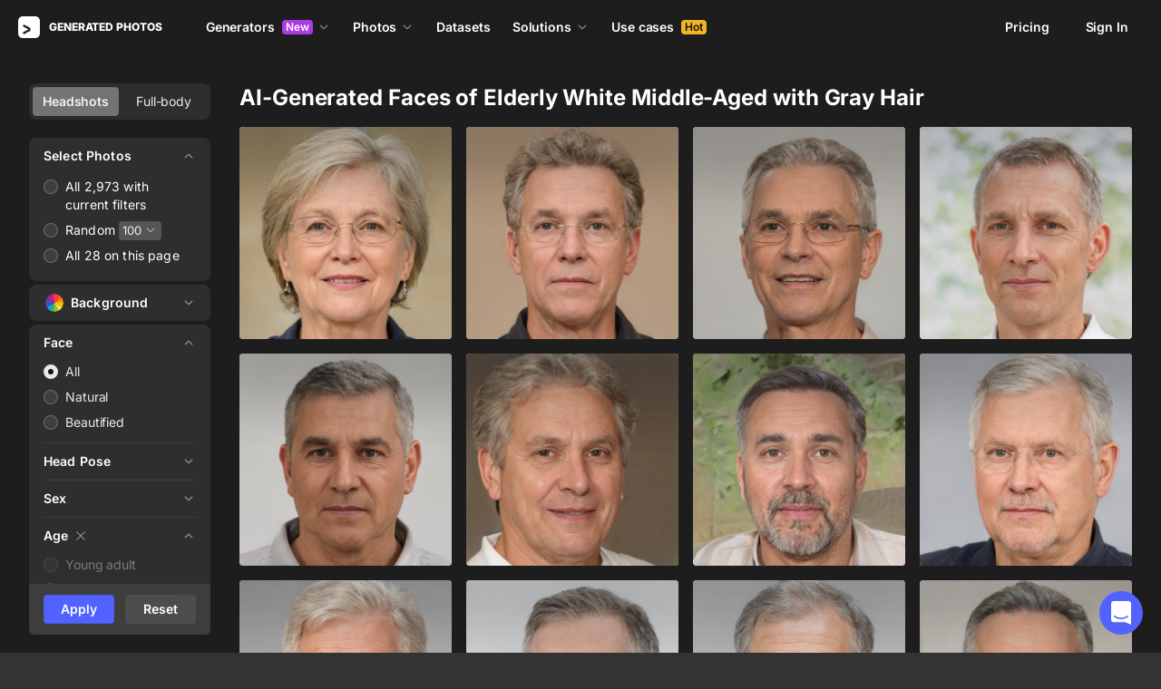

--- FILE ---
content_type: application/javascript
request_url: https://static.generated.photos/_nuxt/generated-photos/auth-form.6dc40e0f7239f4892e90.js
body_size: 4282
content:
!function(){try{var e="undefined"!=typeof window?window:"undefined"!=typeof global?global:"undefined"!=typeof self?self:{},t=(new Error).stack;t&&(e._sentryDebugIds=e._sentryDebugIds||{},e._sentryDebugIds[t]="8dad73af-96a7-460b-a289-a486fc1bc948",e._sentryDebugIdIdentifier="sentry-dbid-8dad73af-96a7-460b-a289-a486fc1bc948")}catch(e){}}(),(window["webpackJsonp"]=window["webpackJsonp"]||[]).push([[28],{"9VdL":function(e,t,s){"use strict";s("fC5p")},"Dt+g":function(e,t,s){var a=s("JPst")((function(e){return e[1]}));a.push([e.i,"@keyframes spin-7c0d58ee{0%{transform:rotate(0)}to{transform:rotate(1turn)}}.auth[data-v-7c0d58ee]{max-height:95vh;max-height:calc(var(--vh, 1vh)*95);overflow-y:scroll;padding:30px;position:relative}.auth[data-v-7c0d58ee]::-webkit-scrollbar{display:none}.auth h1[data-v-7c0d58ee]{margin-bottom:24px;text-transform:uppercase}.auth a[data-v-7c0d58ee]{border-bottom:1px solid #ffffff26;color:#ffffff80;cursor:pointer;display:inline-block;letter-spacing:.01em;-webkit-text-decoration:none;text-decoration:none}.auth a[data-v-7c0d58ee]:hover{border-bottom-color:#fff}.auth__header[data-v-7c0d58ee]{font-weight:800;margin-bottom:10px}.auth__desc[data-v-7c0d58ee],.auth__header[data-v-7c0d58ee]{font-size:14px;letter-spacing:.01em;line-height:22px}.auth__desc[data-v-7c0d58ee]{color:#fff;margin-bottom:30px}.auth__desc a[data-v-7c0d58ee]{color:inherit}.auth--stage-success .auth__desc[data-v-7c0d58ee]{margin-bottom:0}.auth__form input[data-v-7c0d58ee]{margin-bottom:16px}.auth__form button[data-v-7c0d58ee]{display:block;position:relative;width:100%}.auth__subscribe[data-v-7c0d58ee]{margin-bottom:20px}.auth__link-wrapper[data-v-7c0d58ee]{font-size:13px;line-height:23px;margin-bottom:20px;margin-top:10px}.auth__link--resend[data-v-7c0d58ee]{display:block;margin-left:4px;margin-top:4px}.auth__resend-timer[data-v-7c0d58ee]{color:#ffffff80;display:block;margin-top:4px}.auth__footer[data-v-7c0d58ee]{color:#ffffff80;font-size:13px;letter-spacing:.01em;line-height:23px;margin-top:20px}.auth__error[data-v-7c0d58ee]{color:#ff5959;font-size:14px;letter-spacing:.01em;line-height:22px;margin-bottom:10px}.auth__error div[data-v-7c0d58ee]:first-letter{text-transform:uppercase}.auth__divider[data-v-7c0d58ee]{border:0;border-top:1px solid #ffffff26;margin-bottom:30px;margin-top:30px}.social-auth__text[data-v-7c0d58ee]{font-size:14px;letter-spacing:.01em;line-height:22px;margin-bottom:20px;margin-top:0}.social-auth__btn[data-v-7c0d58ee]{align-items:center;background-color:#333;border:0;border-radius:4px;display:inline-flex;height:44px;justify-content:center;-webkit-text-decoration:none;text-decoration:none;width:44px}.social-auth__btn[data-v-7c0d58ee]:hover{background-color:#3b3b3b}.social-auth__btn[data-v-7c0d58ee] svg{height:16px;width:16px}.social-auth__btn[data-v-7c0d58ee]:not(:last-child){margin-right:15px}",""]),a.locals={},e.exports=a},Rsrs:function(e,t,s){"use strict";s.r(t);var a=s("ht/W"),r=s("h4y+"),i=s("K3fT"),o=s("mMzu"),n=s("yi6J"),l=s("or6Z"),u=s("MrOP"),c=s("rZ7M"),d=s("+Ki4"),h=s("mKcR"),p=s("E+Is"),g={name:"GpAuthForm",components:{GpCheckbox:l["a"],GpTurnstile:r["a"],GpToastInfo:u["a"],GpIcon:()=>s.e(0).then(s.bind(null,"/ogG")),GpGoogleSignIn:i["a"],GpAppleSignIn:o["a"],GpGithubSignIn:n["a"]},props:{stage:{type:String,default:"login"},reason:{type:String,default:""},error:{type:String,default:""},title:{type:String,default:null}},data:()=>({currentStage:"login",email:"",password:"",authActive:!1,resetPassword:!1,hasSubscribe:!0,authError:null,loading:!1,token:null,errorMessage:"",errorCode:null,errorFields:null,formFields:["email","password"],turnstileToken:"",turnstileType:"invisible",shouldWaitToken:!1,resendCountdown:null}),computed:{...Object(a["e"])({shouldCreateFirst:e=>e.shouldCreateFirst,totalImages:e=>e.totalImages}),stageModifier(){return{login:"auth--stage-login",reset:"auth--stage-reset",create:"auth--stage-create",update:"auth--stage-update","signup-success":"auth--stage-success"}[this.currentStage]||""},minCharacterPassword(){return this.password.length>=8},isEmailConfirmationError(){return this.errorCode===h["a"].USER_NOT_CONFIRMED},canResendConfirmation(){return this.isEmailConfirmationError&&this.resendCountdown.canResend()},unrepresentedFieldErrors(){if(!this.errorFields)return null;const e={};for(const[t,s]of Object.entries(this.errorFields))this.formFields.includes(t)||(e[t]=s);return Object.keys(e).length>0?e:null},unrepresentedErrorMessage(){if(!this.unrepresentedFieldErrors)return null;const e=[];for(const[t,s]of Object.entries(this.unrepresentedFieldErrors)){const a=t.charAt(0).toUpperCase()+t.slice(1);e.push(`${a}: ${s[0]}`)}return e.join(". ")}},watch:{currentStage(){this.password="",this.errorMessage="",this.errorCode=null,this.errorFields=null}},beforeDestroy(){this.resendCountdown.stop()},created(){this.resendCountdown=Object(p["a"])(this,{storageKey:"resendConfirmationEndTime"}),this.resendCountdown.restore(),this.shouldCreateFirst?(this.currentStage=this.stage||"create",this.$store.dispatch("setShouldCreateFirst",!1)):this.currentStage=this.stage,this.token=this.$route.query.token,this.errorMessage=this.error},methods:{async login(){this.loading=!0;try{await this.$store.dispatch("authService/signIn",{email:this.email,password:this.password}),window.location.search.includes("popup=download")&&this.$modal.show("download"),this.trackLogin(),this.$emit("login:done")}catch(e){console.error(e);const{message:t,code:s,fields:a}=Object(h["b"])(e);this.errorMessage=t,this.errorCode=s,this.errorFields=a}finally{this.loading=!1}try{const e=await this.$store.dispatch("authService/getUser");if(null!=e&&e.errors&&e.errors.length>0){const t="Some account data could not be loaded",s=e.errors[0].message||"Some features may be temporarily unavailable. Please refresh the page if issues persist.";this.$toast({component:u["a"],props:{message:t,description:s,stage:"custom",timeout:8e3,leftIcon:"error"}})}}catch(e){console.error("Failed to load user after sign in:",e),this.$toast({component:u["a"],props:{message:"Failed to load account",description:"Please try refreshing the page. If the problem persists, contact support.",stage:"custom",timeout:1e4,leftIcon:"error"}})}},async register(){const e=this.$route.query.token||this.turnstileToken;if(!e)return void(this.shouldWaitToken=!0);const t={token:e,email:this.email,password:this.password,subscription:this.hasSubscribe,token_type:this.turnstileType};"true"===this.$route.query.no_email&&(t.no_email=!0);const s=Object(c["a"])(this.$route.fullPath);s&&(t.pageType=s);try{var a,r;this.loading=!0,await this.$store.dispatch("authService/signUp",t),this.currentStage="signup-success",null===(a=this.$refs)||void 0===a||null===(r=a.turnstile)||void 0===r||r.reset(),this.currentStage="signup-success",this.trackSignUp()}catch(e){const{message:t,fields:s}=Object(h["b"])(e);this.errorMessage=t,this.errorFields=s}finally{var i;null===(i=this.$refs.turnstile)||void 0===i||i.reset(),this.loading=!1,this.shouldWaitToken=!1}},async reset(){try{this.loading=!0,await this.$store.dispatch("authService/resetPasswordByEmail",this.email),this.$toast(`A link to reset your password has been sent to ${this.email}`,{toastClassName:"reset-password"})}catch(e){const{message:t,fields:s}=Object(h["b"])(e);this.errorMessage=t,this.errorFields=s}finally{this.loading=!1}},updatePassword(){if(!this.token)return!1;this.loading=!0,this.$store.dispatch("authService/changePassword",{newPassword:this.password,token:this.token}).then((e=>{this.$router.push("/")})).catch((e=>{const{message:t,fields:s}=Object(h["b"])(e);this.errorMessage=t,this.errorFields=s})).finally((()=>{this.loading=!1}))},trackLogin(){this.$track({event:"onAuthSuccess",projectName:Object(d["b"])(this.$route.fullPath)})},trackSignUp(){this.$ga.event("forms","registration"),this.$track({event:"onAuthSuccess",projectName:Object(d["b"])(this.$route.fullPath)})},onTurnstileVerify(e,t){this.turnstileToken=e,this.turnstileType=t,this.shouldWaitToken&&this.register()},onTurnstileExpire(){this.turnstileToken="",this.loading=!1,this.shouldWaitToken=!1},onOAuthSuccess(){this.$modal.hide("auth")},async resendConfirmation(){try{this.loading=!0,await this.$store.dispatch("authService/resendEmailConfirmation",this.email),this.$toast({component:u["a"],props:{message:`A confirmation email has been sent to ${this.email}`,stage:"custom",timeout:5e3,leftIcon:"success"}}),this.resendCountdown.start()}catch(e){const{message:t,fields:s}=Object(h["b"])(e);this.errorMessage=t,this.errorFields=s}finally{this.loading=!1}}}},m=(s("9VdL"),s("KHd+")),_=Object(m["a"])(g,(function(){var e,t,s,a,r,i=this,o=i._self._c;return o("div",{staticClass:"auth",class:i.stageModifier},[o("transition",{attrs:{name:"scale",mode:"out-in"}},["login"===i.currentStage?o("div",{key:"login",staticClass:"auth__stage"},[o("div",{staticClass:"auth__header"},[i.title?[i._v(i._s(i.title))]:[i._v(i._s(i.reason)+" "+i._s(i.reason?"log in":"Log In"))]],2),o("div",{staticClass:"auth__desc"},[i._v("Or "),o("a",{staticClass:"auth__link auth__link--switch-mode",on:{click:function(e){e.preventDefault(),i.currentStage="create"}}},[i._v("create an account")])]),o("form",{staticClass:"auth__form",attrs:{novalidate:""},on:{submit:function(e){return e.preventDefault(),i.login.apply(null,arguments)}}},[o("input",{directives:[{name:"model",rawName:"v-model.trim",value:i.email,expression:"email",modifiers:{trim:!0}}],staticClass:"form-input",attrs:{type:"email",name:"email",placeholder:"Email",required:""},domProps:{value:i.email},on:{input:function(e){e.target.composing||(i.email=e.target.value.trim())},blur:function(e){return i.$forceUpdate()}}}),null!==(e=i.errorFields)&&void 0!==e&&e.email?o("div",{staticClass:"auth__error"},[i._v(i._s(i.errorFields.email[0]))]):i._e(),o("input",{directives:[{name:"model",rawName:"v-model",value:i.password,expression:"password"}],staticClass:"form-input",attrs:{type:"password",name:"password",title:"at least 8 characters",placeholder:"Password",required:""},domProps:{value:i.password},on:{input:function(e){e.target.composing||(i.password=e.target.value)}}}),null!==(t=i.errorFields)&&void 0!==t&&t.password?o("div",{staticClass:"auth__error"},[i._v(i._s(i.errorFields.password[0]))]):i._e(),i.errorMessage&&!i.errorFields?o("div",{staticClass:"auth__error"},[i._v(i._s(i.errorMessage)),i.canResendConfirmation?o("a",{staticClass:"auth__link auth__link--resend",on:{click:function(e){return e.preventDefault(),i.resendConfirmation.apply(null,arguments)}}},[i._v("Resend confirmation email")]):i.isEmailConfirmationError?o("span",{staticClass:"auth__resend-timer"},[i._v("Resend in "+i._s(i.resendCountdown.state.countdown)+"s")]):i._e()]):i._e(),i.unrepresentedErrorMessage?o("div",{staticClass:"auth__error"},[i._v(i._s(i.unrepresentedErrorMessage))]):i._e(),o("div",{staticClass:"auth__link-wrapper"},[o("a",{staticClass:"auth__link",on:{click:function(e){e.preventDefault(),i.currentStage="reset"}}},[i._v("Forgot your password?")])]),o("button",{staticClass:"button button-purple",class:{"is-loading":i.loading}},[i._v("Log In")]),o("hr",{staticClass:"auth__divider"}),o("div",{staticClass:"social-auth"},[o("p",{staticClass:"social-auth__text"},[i._v("Or sign in with")]),o("gp-google-sign-in",{staticClass:"social-auth__btn",on:{success:i.onOAuthSuccess}},[o("gp-icon",{attrs:{"icon-name":"authGoogle"}})],1),o("gp-apple-sign-in",{staticClass:"social-auth__btn",on:{success:i.onOAuthSuccess}},[o("gp-icon",{attrs:{"icon-name":"authApple"}})],1),o("gp-github-sign-in",{staticClass:"social-auth__btn",on:{success:i.onOAuthSuccess}},[o("gp-icon",{attrs:{"icon-name":"authGithub"}})],1)],1)])]):"reset"===i.currentStage?o("div",{key:"reset",staticClass:"auth__stage"},[o("div",{staticClass:"auth__header"},[i._v("Forgot your password?")]),o("div",{staticClass:"auth__desc"},[i._v("Enter your email address, and we'll send you a link to reset your password")]),o("form",{staticClass:"auth__form",attrs:{novalidate:""},on:{submit:function(e){return e.preventDefault(),i.reset.apply(null,arguments)}}},[o("input",{directives:[{name:"model",rawName:"v-model.trim",value:i.email,expression:"email",modifiers:{trim:!0}}],staticClass:"form-input",attrs:{type:"email",name:"email",placeholder:"email",required:""},domProps:{value:i.email},on:{input:function(e){e.target.composing||(i.email=e.target.value.trim())},blur:function(e){return i.$forceUpdate()}}}),null!==(s=i.errorFields)&&void 0!==s&&s.email?o("div",{staticClass:"auth__error"},[i._v(i._s(i.errorFields.email[0]))]):i._e(),i.errorMessage&&!i.errorFields?o("div",{staticClass:"auth__error"},[i._v(i._s(i.errorMessage))]):i._e(),i.unrepresentedErrorMessage?o("div",{staticClass:"auth__error"},[i._v(i._s(i.unrepresentedErrorMessage))]):i._e(),o("button",{staticClass:"button button-purple",class:{"is-loading":i.loading}},[i._v("Send reset link")])])]):"create"===i.currentStage?o("div",{key:"create",staticClass:"auth__stage"},[o("div",{staticClass:"auth__header"},[i.title?[i._v(i._s(i.title))]:[i._v(i._s(i.reason)+" Sign up")]],2),o("div",{staticClass:"auth__desc"},[i._v("Or "),o("a",{staticClass:"auth__link auth__link--switch-mode",on:{click:function(e){e.preventDefault(),i.currentStage="login"}}},[i._v("log in to your account")])]),o("form",{staticClass:"auth__form",attrs:{novalidate:""},on:{submit:function(e){return e.preventDefault(),i.register.apply(null,arguments)}}},[o("input",{directives:[{name:"model",rawName:"v-model.trim",value:i.email,expression:"email",modifiers:{trim:!0}}],staticClass:"form-input",attrs:{type:"email",name:"email",placeholder:"Email",required:""},domProps:{value:i.email},on:{input:function(e){e.target.composing||(i.email=e.target.value.trim())},blur:function(e){return i.$forceUpdate()}}}),null!==(a=i.errorFields)&&void 0!==a&&a.email?o("div",{staticClass:"auth__error"},[i._v(i._s(i.errorFields.email[0]))]):i._e(),o("input",{directives:[{name:"model",rawName:"v-model",value:i.password,expression:"password"}],staticClass:"form-input",attrs:{type:"password",name:"password",placeholder:"Password",required:""},domProps:{value:i.password},on:{input:function(e){e.target.composing||(i.password=e.target.value)}}}),null!==(r=i.errorFields)&&void 0!==r&&r.password?o("div",{staticClass:"auth__error"},[i._v(i._s(i.errorFields.password[0]))]):i._e(),o("div",{staticClass:"auth__subscribe"},[o("gp-checkbox",{attrs:{label:"Sign up for updates on our progress"},model:{value:i.hasSubscribe,callback:function(e){i.hasSubscribe=e},expression:"hasSubscribe"}})],1),i.errorMessage&&!i.errorFields?o("div",{staticClass:"auth__error"},[i._v(i._s(i.errorMessage))]):i._e(),i.unrepresentedErrorMessage?o("div",{staticClass:"auth__error"},[i._v(i._s(i.unrepresentedErrorMessage))]):i._e(),o("gp-turnstile",{ref:"turnstile",on:{verify:i.onTurnstileVerify,expired:i.onTurnstileExpire}}),o("button",{staticClass:"button button-purple",class:{"is-loading":i.loading}},[i._v("Sign up")])],1),o("div",{staticClass:"auth__footer"},[i._v("By creating an account, I agree to Generated Photos "),o("a",{attrs:{target:"_blank",href:"https://intercom.help/generated-photos/en/articles/7872726-generated-photos-terms-and-conditions"}},[i._v("Terms and Conditions")])]),o("hr",{staticClass:"auth__divider"}),o("div",{staticClass:"social-auth"},[o("p",{staticClass:"social-auth__text"},[i._v("Or sign in with")]),o("gp-google-sign-in",{staticClass:"social-auth__btn",on:{success:i.onOAuthSuccess}},[o("gp-icon",{attrs:{"icon-name":"authGoogle"}})],1),o("gp-apple-sign-in",{staticClass:"social-auth__btn",on:{success:i.onOAuthSuccess}},[o("gp-icon",{attrs:{"icon-name":"authApple"}})],1),o("gp-github-sign-in",{staticClass:"social-auth__btn",on:{success:i.onOAuthSuccess}},[o("gp-icon",{attrs:{"icon-name":"authGithub"}})],1)],1)]):"update"===i.currentStage?o("div",{key:"update",staticClass:"auth__stage"},[i.token?i._e():o("div",{staticClass:"auth__error"},[i._v("Token is missing")]),o("h1",[i._v("Update password")]),o("form",{staticClass:"auth__form",attrs:{novalidate:""},on:{submit:function(e){return e.preventDefault(),i.updatePassword.apply(null,arguments)}}},[o("input",{directives:[{name:"model",rawName:"v-model",value:i.password,expression:"password"}],staticClass:"form-input",attrs:{type:"password",name:"password",required:""},domProps:{value:i.password},on:{input:function(e){e.target.composing||(i.password=e.target.value)}}}),i.errorMessage?o("div",{staticClass:"auth__error"},[i._v(i._s(i.errorMessage))]):i.unrepresentedErrorMessage?o("div",{staticClass:"auth__error"},[i._v(i._s(i.unrepresentedErrorMessage))]):i._e(),o("button",{staticClass:"button button-purple",class:{"is-loading":i.loading},attrs:{disabled:!i.token}},[i._v("Update")])])]):"signup-success"===i.currentStage?o("div",{key:"signup-success",staticClass:"auth__stage"},[o("div",{staticClass:"auth__header"},[i._v("Signup successful")]),o("div",{staticClass:"auth__desc"},[i._v("Please confirm your account."),o("br"),i._v("Instructions have been sent to "+i._s(i.email))])]):i._e()])],1)}),[],!1,null,"7c0d58ee",null);t["default"]=_.exports},fC5p:function(e,t,s){var a=s("Dt+g");a.__esModule&&(a=a.default),"string"==typeof a&&(a=[[e.i,a,""]]),a.locals&&(e.exports=a.locals);(0,s("SZ7m").default)("7a283fbe",a,!0,{sourceMap:!1})}}]);